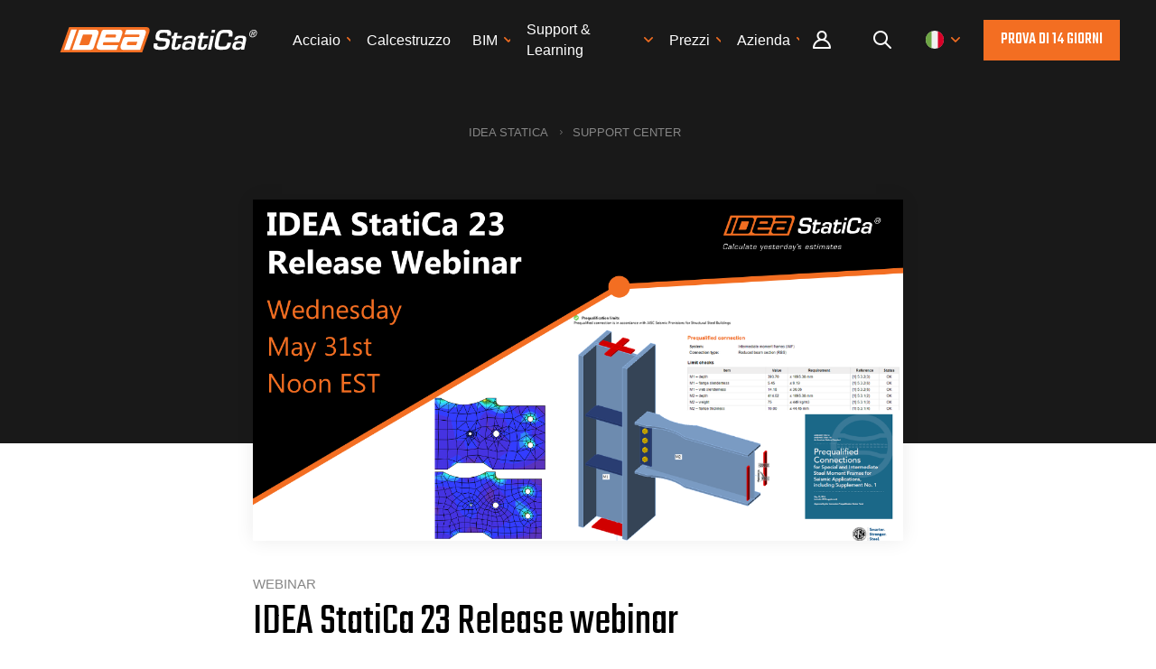

--- FILE ---
content_type: text/html; charset=utf-8
request_url: https://www.ideastatica.com/it/webinars/idea-statica-23-release-webinar
body_size: 10786
content:

<!DOCTYPE html>
<html lang="it-it">
<head lang="it-it">
    <meta charset="utf-8" />
    <meta name="viewport" content="width=device-width, initial-scale=1.0, minimum-scale=1.0, maximum-scale=1.0, user-scalable=no">
    <meta http-equiv="X-UA-Compatible" content="IE=edge">
    <title>IDEA StatiCa 23 webinar release | IDEA StatiCa</title>
    <meta name="twitter:card" content="summary_large_image" />
    <meta name="description" content="IDEA StatiCa 23 webinar release" />
    <meta name="robots" content="index, follow" />
    <meta property="og:title" content="IDEA StatiCa 23 webinar release" />
    <meta property="og:image" content="https://assets-us-01.kc-usercontent.com:443/1ca05609-4ad1-009e-bc40-2e1230b16a75/59d4673a-e7b3-486b-9546-31dbfb9809c0/5-31%20Thumbnail.png" />
    <meta property="og:description" content="IDEA StatiCa 23 webinar release" />
    <meta property="og:url" content="https://www.ideastatica.com/it/webinars/idea-statica-23-release-webinar" />
    <meta property="og:type" content="article" />


    <meta http-equiv="content-language" content="it-it" />

    
        <link 
            rel="alternate" 
            hreflang="en" 
            href="https://www.ideastatica.com/webinars/idea-statica-23-release-webinar" />




        <link rel="canonical" href="https://www.ideastatica.com/webinars/idea-statica-23-release-webinar">

    <script src="/theme/js/require/gtm-form-init.js" defer></script>

    <script defer>(function (w, d, s, l, i) { w[l] = w[l] || []; w[l].push({ 'gtm.start': new Date().getTime(), event: 'gtm.js' }); var f = d.getElementsByTagName(s)[0], j = d.createElement(s), dl = l != 'dataLayer' ? '&l=' + l : ''; j.async = true; j.src = 'https://www.googletagmanager.com/gtm.js?id=' + i + dl; f.parentNode.insertBefore(j, f); })(window, document, 'script', 'dataLayer', 'GTM-WWG8T3Q');</script>


    <link rel="preconnect" href="https://fonts.gstatic.com">
        <link rel="preload" href="https://fonts.googleapis.com/css?family=Teko:400,500&amp;display=swap&amp;subset=latin-ext" as="style">
        <link rel="stylesheet" href="https://fonts.googleapis.com/css?family=Teko:400,500&amp;display=swap&amp;subset=latin-ext">

    <link href="/theme/img/rss-logo.png" rel="apple-touch-icon">
    <link href="/theme/img/icon.png" rel="icon">

    <link fetchpriority="high" loading="eager" href="/theme/css/plugins.css?v=cyYf9GKLkV2zKZUw_Vb6AjRTMbs2t1z9zNEGFzA0gmM" rel="stylesheet" type="text/css" />

        <link fetchpriority="high" loading="eager" href="/theme/css/style.css?v=ChWYiGcWaY7A15qNNUecU7NUFOX6hFG8FPPIfEDyxgE" rel="stylesheet" />

    
    <script type="application/ld+json">
        {"Headline":"IDEA StatiCa 23 Release webinar","Image":["https://assets-us-01.kc-usercontent.com:443/1ca05609-4ad1-009e-bc40-2e1230b16a75/59d4673a-e7b3-486b-9546-31dbfb9809c0/5-31%20Thumbnail.png"],"DatePublished":"2023-05-31","DateModified":"2023-06-07","@context":"https://schema.org","@type":"Article"}
    </script>
    <script type="application/ld+json">
        {"ItemListElement":[{"@type":"ListItem","Position":"1","Name":"IDEA StatiCa","Item":"https://www.ideastatica.com/it"},{"@type":"ListItem","Position":"2","Name":"Support Center","Item":"https://www.ideastatica.com/it/it/support-center"}],"@context":"https://schema.org","@type":"BreadcrumbList"}
    </script>


    <!-- Start VWO Async SmartCode -->
    <link rel="preconnect" href="https://dev.visualwebsiteoptimizer.com" />
    <script type='text/javascript' id='vwoCode'>
        window._vwo_code || (function () {
            var account_id = 936166,
                version = 2.1,
                settings_tolerance = 2000,
                hide_element = 'body',
                hide_element_style = 'opacity:0 !important;filter:alpha(opacity=0) !important;background:none !important;transition:none !important;',
                /* DO NOT EDIT BELOW THIS LINE */
                f = false, w = window, d = document, v = d.querySelector('#vwoCode'), cK = '_vwo_' + account_id + '_settings', cc = {}; try { var c = JSON.parse(localStorage.getItem('_vwo_' + account_id + '_config')); cc = c && typeof c === 'object' ? c : {} } catch (e) { } var stT = cc.stT === 'session' ? w.sessionStorage : w.localStorage; code = { use_existing_jquery: function () { return typeof use_existing_jquery !== 'undefined' ? use_existing_jquery : undefined }, library_tolerance: function () { return typeof library_tolerance !== 'undefined' ? library_tolerance : undefined }, settings_tolerance: function () { return cc.sT || settings_tolerance }, hide_element_style: function () { return '{' + (cc.hES || hide_element_style) + '}' }, hide_element: function () { if (performance.getEntriesByName('first-contentful-paint')[0]) { return '' } return typeof cc.hE === 'string' ? cc.hE : hide_element }, getVersion: function () { return version }, finish: function (e) { if (!f) { f = true; var t = d.getElementById('_vis_opt_path_hides'); if (t) t.parentNode.removeChild(t); if (e) (new Image).src = 'https://dev.visualwebsiteoptimizer.com/ee.gif?a=' + account_id + e } }, finished: function () { return f }, addScript: function (e) { var t = d.createElement('script'); t.type = 'text/javascript'; if (e.src) { t.src = e.src } else { t.text = e.text } d.getElementsByTagName('head')[0].appendChild(t) }, load: function (e, t) { var i = this.getSettings(), n = d.createElement('script'), r = this; t = t || {}; if (i) { n.textContent = i; d.getElementsByTagName('head')[0].appendChild(n); if (!w.VWO || VWO.caE) { stT.removeItem(cK); r.load(e) } } else { var o = new XMLHttpRequest; o.open('GET', e, true); o.withCredentials = !t.dSC; o.responseType = t.responseType || 'text'; o.onload = function () { if (t.onloadCb) { return t.onloadCb(o, e) } if (o.status === 200 || o.status === 304) { _vwo_code.addScript({ text: o.responseText }) } else { _vwo_code.finish('&e=loading_failure:' + e) } }; o.onerror = function () { if (t.onerrorCb) { return t.onerrorCb(e) } _vwo_code.finish('&e=loading_failure:' + e) }; o.send() } }, getSettings: function () { try { var e = stT.getItem(cK); if (!e) { return } e = JSON.parse(e); if (Date.now() > e.e) { stT.removeItem(cK); return } return e.s } catch (e) { return } }, init: function () { if (d.URL.indexOf('__vwo_disable__') > -1) return; var e = this.settings_tolerance(); w._vwo_settings_timer = setTimeout(function () { _vwo_code.finish(); stT.removeItem(cK) }, e); var t; if (this.hide_element() !== 'body') { t = d.createElement('style'); var i = this.hide_element(), n = i ? i + this.hide_element_style() : '', r = d.getElementsByTagName('head')[0]; t.setAttribute('id', '_vis_opt_path_hides'); v && t.setAttribute('nonce', v.nonce); t.setAttribute('type', 'text/css'); if (t.styleSheet) t.styleSheet.cssText = n; else t.appendChild(d.createTextNode(n)); r.appendChild(t) } else { t = d.getElementsByTagName('head')[0]; var n = d.createElement('div'); n.style.cssText = 'z-index: 2147483647 !important;position: fixed !important;left: 0 !important;top: 0 !important;width: 100% !important;height: 100% !important;background: white !important;'; n.setAttribute('id', '_vis_opt_path_hides'); n.classList.add('_vis_hide_layer'); t.parentNode.insertBefore(n, t.nextSibling) } var o = window._vis_opt_url || d.URL, s = 'https://dev.visualwebsiteoptimizer.com/j.php?a=' + account_id + '&u=' + encodeURIComponent(o) + '&vn=' + version; if (w.location.search.indexOf('_vwo_xhr') !== -1) { this.addScript({ src: s }) } else { this.load(s + '&x=true') } } }; w._vwo_code = code; code.init();
        })();
    </script>
    <!-- End VWO Async SmartCode -->
</head>
<body class="ITIT">
    <noscript><iframe src="https://www.googletagmanager.com/ns.html?id=GTM-WWG8T3Q" height="0" width="0" style="display:none;visibility:hidden"></iframe></noscript>

        

<header>
    <div class="pux-container">
        <div class="header  ">
            <div class="header-logo">
                <a href="/it">
                    <span>IDEA StatiCa</span>
                    <picture>
                        <source srcset="/theme/img/logo.svg">

                        <img src="/theme/img/logo.svg" alt="IDEA StatiCa" width="117" height="15" fetchpriority="high" loading="eager" class="header-logo-light">
                    </picture>
                    <picture>
                        <source srcset="/theme/img/logo-dark.svg">

                        <img src="/theme/img/logo-dark.svg" alt="IDEA StatiCa" width="117" height="15" fetchpriority="high" loading="eager" class="header-logo-dark">
                    </picture>
                </a>
            </div>
                <div class="header-menu">
                    <ul id="menuElem">



    <li>
            <a href="/it/progettazione-dell-acciaio-piu-rapida-e-accurata" title="Acciaio"><span>Acciaio</span></a>
            <ul class="submenu">
                    


    <li>
            <a href="/it/progettazione-dell-acciaio-piu-rapida-e-accurata" title="Panoramica Steel" class="event-id-Steel-overview">Panoramica Steel</a>
    </li>

                    


    <li>
            <a href="/it/connection-design" title="Progetto connessioni" class="event-id-Big-menu-Connection-design">Progetto connessioni</a>
    </li>

                    


    <li>
            <a href="/it/steel-member-design" title="Progetto membrature" class="event-id-Big-menu-Member-design">Progetto membrature</a>
    </li>

                    


    <li>
            <a href="/it/parametric-design" title="Progettazione parametrica">Progettazione parametrica</a>
    </li>

                    


    <li>
            <a href="/it/strutture-reali-con-soluzioni-reali" title="Casi di studio acciaio" class="event-id-Big-menu-Steel-Case-Studies">Casi di studio acciaio</a>
    </li>

            </ul>
    </li>



    <li>
            <a href="/it/concrete" title="Calcestruzzo" class="event-id-Big-menu-Concrete"><span>Calcestruzzo</span></a>
            <ul class="submenu">
                    


    <li>
            <a href="/it/concrete" title="Panoramica Concrete" class="event-id-Concrete-overview">Panoramica Concrete</a>
    </li>

                    


    <li>
            <a href="/it/progetta-tutti-i-muri-in-calcestruzzo-e-le-regioni-d" title="Progetto muri e dettagli" class="event-id-Big-menu-Concrete-Walls-and-Details">Progetto muri e dettagli</a>
    </li>

                    


    <li>
            <a href="/it/progettazione-degli-ancoraggi-nel-calcestruzzo-armato" title="Progetto di ancoraggi" class="event-id-Big-menu-Concrete-Anchoring-design">Progetto di ancoraggi</a>
    </li>

                    



                    


    <li>
            <a href="" title="Casi di studio calcestruzzo" class="event-id-Big-menu-Concrete-Case-Studies">Casi di studio calcestruzzo</a>
    </li>

            </ul>
    </li>



    <li>
            <a href="/it/bim-links" title="BIM"><span>BIM</span></a>
            <ul class="submenu">
                    


    <li>
            <a href="/it/bim-integrations" title="Integrazioni supportate" class="event-id-Big-menu-BIM-BIM-Supported-integrations">Integrazioni supportate</a>
    </li>

                    


    <li>
            <a href="/it/checkbot" title="Checkbot" class="event-id-Big-menu-BIM-BIM-Checkbot">Checkbot</a>
    </li>

                    


    <li>
            <a href="/it/viewer" title="Viewer">Viewer</a>
    </li>

                    


    <li>
            <a href="/it/parametric-design" title="Progettazione parametrica">Progettazione parametrica</a>
    </li>

            </ul>
    </li>



    <li>
            <a href="/it/support-center-learning" title="Support &amp; Learning" class="event-id-Menu-support-learning"><span>Support &amp; Learning</span></a>
            <ul class="submenu">
                    


    <li>
            <a href="/it/support-center" title="Support Center" class="event-id-Sub-menu-support-center">Support Center</a>
    </li>

                    


    <li>
            <a href="/it/campus" title="E-learning &amp; Certificazione" class="event-id-Sub-menu-elearning-certification">E-learning &amp; Certificazione</a>
    </li>

                    


    <li>
            <a href="/it/formazione" title="Formazione in presenza" class="event-id-Sub-menu-personal-training">Formazione in presenza</a>
    </li>

                    


    <li>
            <a href="/it/support-center-installation-licensing" title="Downloads &amp; Licenze" class="event-id-Sub-menu-downloads-licensing">Downloads &amp; Licenze</a>
    </li>

            </ul>
    </li>



    <li>
            <a href="/it/pricing-navigation" title="Prezzi"><span>Prezzi</span></a>
            <ul class="submenu">
                    


    <li>
            <a href="/it/standard-users" title="Utenti standard">Utenti standard</a>
    </li>

                    


    <li>
            <a href="/it/licenza-enterprise" title="Clienti aziendali">Clienti aziendali</a>
    </li>

                    


    <li>
            <a href="/it/students-universities" title="Studenti e Docenti">Studenti e Docenti</a>
    </li>

                    


    <li>
            <a href="/it/customers" title="Incontra i nostri clienti">Incontra i nostri clienti</a>
    </li>

            </ul>
    </li>



    <li>
            <a href="/it/chi-siamo" title="Azienda "><span>Azienda </span></a>
            <ul class="submenu">
                    


    <li>
            <a href="/it/contact" title="Contatti">Contatti</a>
    </li>

                    


    <li>
            <a href="/blog" title="Blog">Blog</a>
    </li>

                    


    <li>
            <a href="/it/ricerca-e-sviluppo" title="Ricerca e sviluppo">Ricerca e sviluppo</a>
    </li>

                    


    <li>
            <a href="/it/resellers" title="Rivenditori autorizzati">Rivenditori autorizzati</a>
    </li>

            </ul>
    </li>
                        <li class="login-item">
                            <a class="login-link" title="Portale clienti" href="/it/Portal/dashboard?returnUrl=%2Fit%2Fwebinars%2Fidea-statica-23-release-webinar">
                                Portale clienti
                            </a>
                        </li>
                    </ul>
                </div>
                <div class="header-other">
                        <div class="header-login">
                            <a class="login-link" title="Portale Utente" href="/it/Portal/dashboard?returnUrl=%2Fit%2Fwebinars%2Fidea-statica-23-release-webinar">
                                Portal
                            </a>
                        </div>
                    <div class="header-search">
                        <a class="search-openner" rel="nofollow"></a>
                    </div>
                    <div class="header-language">
                        <a class="language-openner" rel="nofollow">
                                <span class="language-flag flag-it"></span>
                        </a>
                    </div>
                        <div class="header-btn">
                            <a class="btn btn-primary" href="/it/role-navigation">
                                Prova di 14 giorni
                            </a>
                        </div>
                    <div class="header-hamburger">
                        <a class="open-menu" rel="nofollow">
                            <span></span>
                        </a>
                    </div>
                </div>
                <div class="header-search-panel">
                    <div class="pux-container">
                        <div class="header-search-box search-panel use-async">
                            <div class="header-search-box-inner">
                                <form action="/it/search" method="get" suggestURL='/it/support-center/search/suggest'>
                                    <div class="header-search-box-inner-btn">
                                        <a class="search-panel-btn" href="#" onclick="this.parentElement.parentElement.submit()"></a>
                                    </div>
                                    <div class="header-search-box-inner-input">
                                        <input name="q" type="text" class="search-panel-input" placeholder="Cerca" list="search-suggestions">
                                        <datalist id="search-suggestions"></datalist>
                                    </div>
                                    <input type="email" name="email" hidden />
                                    <input type="text" name="name" hidden />
                                    <input type="submit" hidden />
                                </form>
                            </div>
                        </div>
                    </div>
                </div>
                <div class="language-panel">
                    <div class="pux-container text-center">
                        <h3>Scegli lingua</h3>
                        <div class="language-container">
                                <div class="language-item">
                                        <a class="language-flag flag-en " onclick="toggleRegionContainer()">
                                            Inglese
                                        </a>
                                </div>
                                <div class="language-item">
                                    <a class="language-flag flag-cz "
                                       href="/cz/webinars/idea-statica-23-release-webinar"
                                       >
                                        Ceco
                                    </a>
                                </div>
                                <div class="language-item">
                                    <a class="language-flag flag-de "
                                       href="/de/webinars/idea-statica-23-release-webinar"
                                       >
                                        Tedesco
                                    </a>
                                </div>
                                <div class="language-item">
                                    <a class="language-flag flag-es "
                                       href="/es/webinars/idea-statica-23-release-webinar"
                                       >
                                        Spagnolo
                                    </a>
                                </div>
                                <div class="language-item">
                                    <a class="language-flag flag-fr "
                                       href="/fr/webinars/idea-statica-23-release-webinar"
                                       >
                                        Francese
                                    </a>
                                </div>
                                <div class="language-item">
                                    <a class="language-flag flag-it active"
                                       href=""
                                       >
                                        Italiano
                                    </a>
                                </div>
                                <div class="language-item">
                                    <a class="language-flag flag-pt "
                                       href="/pt/webinars/idea-statica-23-release-webinar"
                                       >
                                        Portoghese
                                    </a>
                                </div>
                                <div class="language-item">
                                    <a class="language-flag flag-nl "
                                       href="/nl/webinars/idea-statica-23-release-webinar"
                                       >
                                        Olandese
                                    </a>
                                </div>
                                <div class="language-item">
                                    <a class="language-flag flag-hu "
                                       href="/hu/webinars/idea-statica-23-release-webinar"
                                       >
                                        Ungherese
                                    </a>
                                </div>
                                <div class="language-item">
                                    <a class="language-flag flag-ro "
                                       href="/ro/webinars/idea-statica-23-release-webinar"
                                       >
                                        Rumeno
                                    </a>
                                </div>
                        </div>
                        <div id="en-region-container" style=display:none>
                            <h3>Scegli Regione</h3>
                            <div class="region-container">
                                <div class="region-item">
                                    <a class="region-flag flag-amer "
                                       href="/webinars/idea-statica-23-release-webinar"
                                       onclick="changeRegion();"
                                       data-region="amer">
                                        Inglese (US)
                                    </a>
                                </div>
                                <div class="region-item">
                                    <a class="region-flag flag-emea "
                                       href="/webinars/idea-statica-23-release-webinar"
                                       onclick="changeRegion();"
                                       data-region="emea">
                                        Inglese (EU)
                                    </a>
                                </div>
                                <div class="region-item">
                                    <a class="region-flag flag-apac "
                                       href="/webinars/idea-statica-23-release-webinar"
                                       onclick="changeRegion();"
                                       data-region="apac">
                                        Inglese (Asia&#x2B;Pacifico)
                                    </a>
                                </div>
                            </div>
                        </div>
                    </div>
                </div>
        </div>
    </div>
</header>

<script>
    function deleteRegionCookie() {
        var date = new Date();
        date.setTime(date.getTime() + -(100));
        document.cookie = "idearegion=; expires=" + date.toUTCString() + "; path=/; secure; samesite=lax";
        return true;
    }

    function changeRegion() {
        var region = event.target.dataset.region;
        if (!region) return;
        var date = new Date();
        date.setTime(date.getTime() + (365 * 24 * 60 * 60 * 1000));
        document.cookie = "idearegion=" + region + "; expires=" + date.toUTCString() + "; path=/; secure; samesite=lax";
        return true;
    }

    function toggleRegionContainer() {
        const enContainer = document.getElementById('en-region-container');
        if (enContainer.style.display === 'none') {
            enContainer.style.display = 'block';
        } else {
            enContainer.style.display = 'none';
        }
        return false;
    }
</script>


    <main class="">
        
<script type="text/javascript" src="/theme/js/require/moment-with-locales.js"></script>






<div class="black-container article-black-container">
    <div class="pux-container">
        <div class="article-container article-picture">
            
<div class="breadcrumbs">
    <ul>
            <li>
                <a href="https://www.ideastatica.com/it">IDEA StatiCa</a>
            </li>
            <li>
                <a href="/it/support-center">Support Center</a>
            </li>
    </ul>
</div>


<img alt="IDEA StatiCa 23 release webinar" class="" loading="lazy" src="https://assets-us-01.kc-usercontent.com/1ca05609-4ad1-009e-bc40-2e1230b16a75/59d4673a-e7b3-486b-9546-31dbfb9809c0/5-31 Thumbnail.png?auto=format" srcset="https://assets-us-01.kc-usercontent.com/1ca05609-4ad1-009e-bc40-2e1230b16a75/59d4673a-e7b3-486b-9546-31dbfb9809c0/5-31%20Thumbnail.png?w=200&amp;auto=format 200w,https://assets-us-01.kc-usercontent.com/1ca05609-4ad1-009e-bc40-2e1230b16a75/59d4673a-e7b3-486b-9546-31dbfb9809c0/5-31%20Thumbnail.png?w=400&amp;auto=format 400w,https://assets-us-01.kc-usercontent.com/1ca05609-4ad1-009e-bc40-2e1230b16a75/59d4673a-e7b3-486b-9546-31dbfb9809c0/5-31%20Thumbnail.png?w=800&amp;auto=format 800w,https://assets-us-01.kc-usercontent.com/1ca05609-4ad1-009e-bc40-2e1230b16a75/59d4673a-e7b3-486b-9546-31dbfb9809c0/5-31%20Thumbnail.png?w=1200&amp;auto=format 1200w,https://assets-us-01.kc-usercontent.com/1ca05609-4ad1-009e-bc40-2e1230b16a75/59d4673a-e7b3-486b-9546-31dbfb9809c0/5-31%20Thumbnail.png?w=2000&amp;auto=format 2000w,https://assets-us-01.kc-usercontent.com/1ca05609-4ad1-009e-bc40-2e1230b16a75/59d4673a-e7b3-486b-9546-31dbfb9809c0/5-31%20Thumbnail.png?w=4000&amp;auto=format 4000w" title="IDEA StatiCa 23 release webinar" />        </div>
    </div>
</div>

<div class="pux-container">
    <div class="article-container article-content">
        <div class="article-header">
            <div class="article-category-main">
                Webinar
            </div>
            <h1>
                IDEA StatiCa 23 Release webinar
            </h1>
            <div class="article-categories">
                    

                    
        <div class="article-category">
    <div class="main-label small steel">
        Steel
    </div>
        </div>

                    

                    
        <div class="article-category">
    <div class="main-label small concrete">
        Concrete
    </div>
        </div>


                    
    <div class="article-category">
            <a class="article-category-item" href="/it/support-center-all/all?label=connection">Connection</a>
        </div>
    <div class="article-category">
            <a class="article-category-item" href="/it/support-center-all/all?label=detail">Detail 2D</a>
        </div>
    <div class="article-category">
            <a class="article-category-item" href="/it/support-center-all/all?label=member">Member</a>
        </div>

            </div>
        </div>

        <ul class="grey-box webinar-date">
                <h3>
                    Data webinar:
                </h3>
                <li class="webinar-date-item">
                    <div class="webinar-date-inner">
                        2023-05-31T16:00:00.0000000Z
                    </div>
                    <div class="webinar-date-timezone">
                        (nella tua ora locale, formato 24-ore)
                    </div>
                </li>
        </ul>

            <div class="grey-box webinar-agenda">
                <h3>Partecipa al webinar e scopri di pi&#xF9;</h3>
                <ul>
  <li>Prequalified moment connection checks per AISC 358</li>
  <li>Welded built-up sections</li>
  <li>No directional strength increase for HSS members</li>
  <li>Moment calculation on stand-off anchors</li>
  <li>Concrete Detail app: New ACI templates</li>
</ul>
            </div>

            <div class="grey-box webinar-speakers">
                    <h3>Relatori</h3>
                <div class="speakers-container">
                        <div class="speaker-box">
                            <div class="speaker-item">
                                    <div class="speaker-item-image">
                                        <picture>
                                            <source srcset="https://assets-us-01.kc-usercontent.com:443/1ca05609-4ad1-009e-bc40-2e1230b16a75/42f27c6a-4669-42f9-8a2b-b7bdb2e85d7e/Andrea%20Castello%20Flores.jpg?w=95&h=95&fit=crop">

                                            <img src="https://assets-us-01.kc-usercontent.com:443/1ca05609-4ad1-009e-bc40-2e1230b16a75/42f27c6a-4669-42f9-8a2b-b7bdb2e85d7e/Andrea%20Castello%20Flores.jpg?w=95&h=95&fit=crop" alt="Andrea Castelo" loading="lazy">
                                        </picture>
                                    </div>
                                <div class="speaker-item-content">
                                    <a class="speaker-item-content-name" href="/it/authors/andrea-castelo">Andrea Castelo</a>
                                    Product Engineer<br>IDEA StatiCa US
                                </div>
                            </div>
                        </div>
                        <div class="speaker-box">
                            <div class="speaker-item">
                                    <div class="speaker-item-image">
                                        <picture>
                                            <source srcset="https://assets-us-01.kc-usercontent.com:443/1ca05609-4ad1-009e-bc40-2e1230b16a75/b5c300b1-ed20-4a6e-bb68-83408fe7efa3/dave_ecrote.png?w=95&h=95&fit=crop">

                                            <img src="https://assets-us-01.kc-usercontent.com:443/1ca05609-4ad1-009e-bc40-2e1230b16a75/b5c300b1-ed20-4a6e-bb68-83408fe7efa3/dave_ecrote.png?w=95&h=95&fit=crop" alt="David Eckrote " loading="lazy">
                                        </picture>
                                    </div>
                                <div class="speaker-item-content">
                                    <a class="speaker-item-content-name" href="/it/authors/david-eckrote">David Eckrote </a>
                                    VP, Sales &amp; Operations<br>IDEA StatiCa US
                                </div>
                            </div>
                        </div>
                </div>
            </div>

            <div class="article-content-perex perex mb-30">
                Speed, precision, and clarity are the order of the day for our applications in IDEA StatiCa 23, join us in this webinar to learn what&#x27;s new and improved in IDEA. 
            </div>
        <div class="article-content-main math-container">
            <p>During one hour session, we will present the improvements in the application using examples and showing the changes in the software.&nbsp;</p><p>Prequalified moment connections are the hot topic for the webinar. Learn how to activate the detailing checks and select from: Reduced beam section (RBS), Bolted end plate, Bolted flange plate, Welded flange-welded web, and Double-tee templates.&nbsp;</p><p>If you cannot wait till May 31? Follow this <a data-item-id="9a275699-6cf5-48a3-ac7c-1154c4c1331a" href="/it/support-center/release-notes-idea-statica-23-0">link to read all about the new version</a> and start <a data-item-id="0dff6482-3e17-4ca2-bb66-b4abc6a8dde4" href="/it/product-downloads">using it! </a>&nbsp;</p><h3><a data-asset-id="b5901d6a-2f60-437b-aafe-c997d0b6bb6e" href="https://assets-us-01.kc-usercontent.com:443/1ca05609-4ad1-009e-bc40-2e1230b16a75/2d3d7403-b7b5-4858-b517-0fe3c8b2af83/IDEA%20STATICA%2023.pdf">PDF Presentation</a></h3>

                <div class="iframe-box">
    <div class="iframe-video">
        <figure class="video">
            <iframe src="https://www.youtube.com/embed/vjLNXu81YWw?start=" frameborder="0" allowfullscreen="1" width="640" height="360"></iframe>
        </figure>
    </div>
</div>

            

    <div id="registration-form">
        <div class="grey-box mt-30">
                <div>
                        <div class="mb-20 webinars-datetime-wrapper">
                            <div class=webinars-local-time>
                                2023-05-31T16:00:00.0000000Z
                            </div>
                            <div class=webinars-time-duration>
                                1 ora
                            </div>
                        </div>
                </div>
                


        </div>
    </div>


            

        </div>
    </div>

    


</div>

<p><br></p>



    </main>

        
            
<footer>
    <div class="footer">
        <div class="pux-container footer-menu">
            <div class="row">
                <div class="col-sm-4 col-lg-3">
                    <h4>Azienda</h4><ul>
  <li><a data-item-id="e3dbc828-9916-4af6-b68c-4bfce5642efa" href="/it/chi-siamo">Su di noi</a></li>
  <li><a data-item-id="2981bdd2-57f7-4ba0-999e-484afe9ca7e6" href="/it/partners">Partner</a></li>
  <li><a data-item-id="253ee57c-96ed-4a0e-95ea-bc4e21609146" href="/it/opportunita-di-lavoro">Carriera</a></li>
  <li><a data-item-id="627bdc92-14f2-416a-b7ef-7df116ea3e73" href="/it/patent">Brevetto</a></li>
</ul>
                </div>
                <div class="col-sm-4 col-lg-3">
                    <h4>Risorse</h4><ul>
  <li><a href="https://www.ideastatica.com/support-center-sample-projects" data-new-window="true" target="_blank" rel="noopener noreferrer">Esempi di progetti</a></li>
  <li><a data-item-id="140edaf3-4c97-4e5e-a889-4f08eae6900b" href="/it/customer-projects">Progetti dei clienti</a></li>
  <li><a data-item-id="8513b9b0-19e8-4350-8da3-2ce34e52072f" href="/it/casi-di-studio">Casi di studio</a></li>
  <li><a href="/support-center/search?q=book" data-new-window="true" target="_blank" rel="noopener noreferrer">Documento di validazione</a></li>
</ul>
                </div>
                <div class="col-sm-4 col-lg-3">
                    <h4>Legale</h4><ul>
  <li><a href="/end-user-license-agreement">EULA</a></li>
  <li><a href="https://www.ideastatica.com/privacy-policy" data-new-window="true" target="_blank" rel="noopener noreferrer">Normativa sulla privacy</a></li>
  <li><a href="https://www.ideastatica.com/terms-of-services-idea-statica-viewer" data-new-window="true" target="_blank" rel="noopener noreferrer">Termini di servizio viewer</a></li>
  <li><a href="https://www.ideastatica.com/it/licenze" data-new-window="true" target="_blank" rel="noopener noreferrer">Licenze</a></li>
</ul>
                </div>
                <div class="col-sm-4 col-lg-3">
                    <h4>Aiuto</h4><ul>
  <li><a data-item-id="80574849-cb65-4360-a14b-06b69684c0cb" href="/it/contact">Contatti</a></li>
  <li><a href="https://www.ideastatica.com/events" data-new-window="true" target="_blank" rel="noopener noreferrer">Eventi</a></li>
  <li><a data-item-id="9f92db58-d675-4331-b056-95dccebf5ee4" href="/it/resellers">Rivenditori</a></li>
  <li><a data-item-id="0dff6482-3e17-4ca2-bb66-b4abc6a8dde4" href="/it/download">Download</a></li>
</ul>
                </div>
            </div>
        </div>
    </div>
    <div class="copyright">
        <div class="pux-container">
            <div class="line"></div>
            <div class="copyright-inner">
                <div class="social-container">
                    <ul>
  <li><a class="social-ico facebook" href="https://www.facebook.com/IDEA-StatiCa-114325538661519/?fref=ts" data-new-window="true" target="_blank" rel="noopener noreferrer"><span>facebook</span></a></li>
  <li><a class="social-ico instagram" href="https://www.instagram.com/idea.statica" data-new-window="true" target="_blank" rel="noopener noreferrer"><span>instagram</span></a></li>
  <li><a class="social-ico linkedin" href="https://www.linkedin.com/company/idea-rs/?originalSubdomain=cz"><span>linkedin</span></a></li>
  <li><a class="social-ico youtube" href="https://www.youtube.com/channel/UCBc6sEFVpIYjepthHseU24Q"><span>youtube</span></a></li>
</ul>
                </div>
                <div class="copyright-box">
                    <ul>
                        <li>© IDEA StatiCa 2009-2026</li>
                        <li>Webdesign by&nbsp;<a href="https://www.puxdesign.cz" >PUXdesign</a></li>
                    </ul>
                </div>
            </div>
        </div>
    </div>
</footer>
        

    <script src="/theme/js/plugins.js?v=gSgCr7z2K2gfGFPshARq-8cbzLKvWqoA35mSZgXkYxo"></script>


    <script src="/theme/js/app.js?v=O8d0yHFtqiwGsUd6yki6biK1rfYrLHirKPLyVXWz8ao"></script>
    
                    <script type="text/javascript">
                        $(".webinars-datetime-wrapper").each(function(){
                            var originalDate = $(this).find(".webinars-local-time").text().trim();
                            var local_date = moment.utc(originalDate).local().format('DD/MM/YYYY / HH:mm');

                            var duration = $(this).find(".webinars-time-duration");

                            $(this).html("<strong>" + local_date + " / " + duration.text().trim() + "</strong>");
                            duration.remove();
                        });
                    </script>
                
    <script type="text/javascript">
        $(".webinar-date-inner").each(function(){
            var originalDate = $(this).text().trim();
            var local_date = moment.utc(originalDate).local().format('DD/MM/YYYY / HH:mm');

            $(this).html(local_date);
        });
    </script>


    <link rel="stylesheet" href="https://cdn.jsdelivr.net/npm/katex@0.11.1/dist/katex.min.css" integrity="sha384-zB1R0rpPzHqg7Kpt0Aljp8JPLqbXI3bhnPWROx27a9N0Ll6ZP/+DiW/UqRcLbRjq" crossorigin="anonymous">

    <script defer src="https://cdn.jsdelivr.net/npm/katex@0.11.1/dist/katex.min.js" integrity="sha384-y23I5Q6l+B6vatafAwxRu/0oK/79VlbSz7Q9aiSZUvyWYIYsd+qj+o24G5ZU2zJz" crossorigin="anonymous"></script>

    <script defer src="https://cdn.jsdelivr.net/npm/katex@0.11.1/dist/contrib/auto-render.min.js" integrity="sha384-kWPLUVMOks5AQFrykwIup5lo0m3iMkkHrD0uJ4H5cjeGihAutqP0yW0J6dpFiVkI" crossorigin="anonymous"></script>

    <div class="spinner">
        <div class="spinner-1"></div>
        <div class="spinner-2"></div>
        <div class="spinner-3"></div>
        <div class="spinner-4"></div>
        <div class="spinner-5"></div>
    </div>
    <script defer>
        var activeSmart = '1';
        window.dataLayer = window.dataLayer || [];
        window.dataLayer.push({
            'event': 'allow_smartlook',
            'allow': activeSmart
        });
        $(document).ready(function () {
            setTimeout(function () {
                var userIdentification = '';
                if (typeof (smartlook) !== 'undefined' && userIdentification.length > 0) {
                    smartlook('identify', userIdentification);
                }
            }, 1000)
        })
    </script>
    <!-- Start of HubSpot Embed Code -->
    <script type="text/javascript" id="hs-script-loader" async defer src="//js-eu1.hs-scripts.com/143386314.js"></script>
    <!-- End of HubSpot Embed Code -->
</body>
</html>
